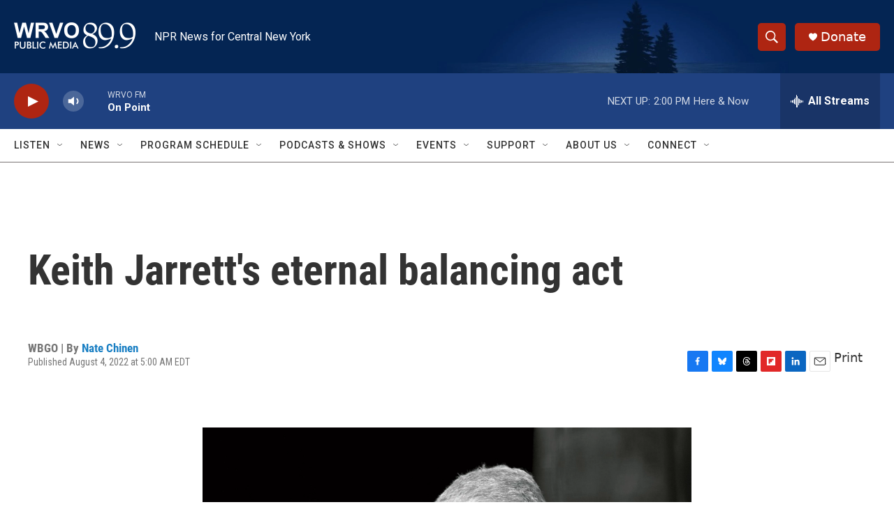

--- FILE ---
content_type: text/html; charset=utf-8
request_url: https://www.google.com/recaptcha/api2/aframe
body_size: 268
content:
<!DOCTYPE HTML><html><head><meta http-equiv="content-type" content="text/html; charset=UTF-8"></head><body><script nonce="3F4KyqYz3XA_nKCIrpa0yA">/** Anti-fraud and anti-abuse applications only. See google.com/recaptcha */ try{var clients={'sodar':'https://pagead2.googlesyndication.com/pagead/sodar?'};window.addEventListener("message",function(a){try{if(a.source===window.parent){var b=JSON.parse(a.data);var c=clients[b['id']];if(c){var d=document.createElement('img');d.src=c+b['params']+'&rc='+(localStorage.getItem("rc::a")?sessionStorage.getItem("rc::b"):"");window.document.body.appendChild(d);sessionStorage.setItem("rc::e",parseInt(sessionStorage.getItem("rc::e")||0)+1);localStorage.setItem("rc::h",'1769105743584');}}}catch(b){}});window.parent.postMessage("_grecaptcha_ready", "*");}catch(b){}</script></body></html>